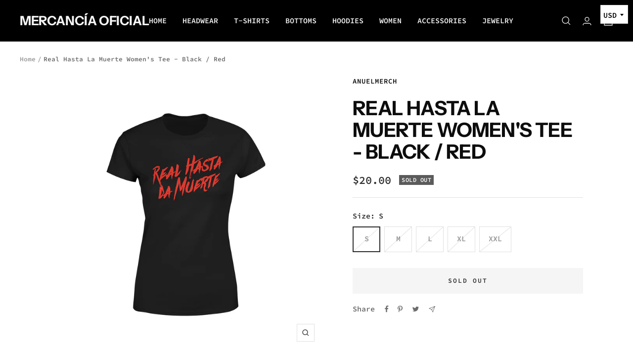

--- FILE ---
content_type: text/javascript; charset=utf-8
request_url: https://www.anuelaa.com/products/rhlm-womens-tee-black-red.js
body_size: 504
content:
{"id":2345951756371,"title":"Real Hasta La Muerte Women's Tee - Black \/ Red","handle":"rhlm-womens-tee-black-red","description":"\u003cmeta charset=\"utf-8\"\u003e\u003cspan\u003eAnuel Real Hasta La Muerte Graphic - Black\u003c\/span\u003e\u003cspan\u003e cotton women's crewneck tee with screen print on the front and embroidered RHLM logo trim.\u003c\/span\u003e","published_at":"2018-11-22T20:37:20-05:00","created_at":"2018-11-22T20:38:06-05:00","vendor":"anuelmerch","type":"","tags":[],"price":2000,"price_min":2000,"price_max":2000,"available":false,"price_varies":false,"compare_at_price":null,"compare_at_price_min":0,"compare_at_price_max":0,"compare_at_price_varies":false,"variants":[{"id":21183285100627,"title":"S","option1":"S","option2":null,"option3":null,"sku":"","requires_shipping":true,"taxable":true,"featured_image":{"id":6930877710419,"product_id":2345951756371,"position":1,"created_at":"2018-11-22T20:38:10-05:00","updated_at":"2018-11-22T20:38:10-05:00","alt":null,"width":2500,"height":2500,"src":"https:\/\/cdn.shopify.com\/s\/files\/1\/1291\/8951\/products\/rhlmwomensteeblackred.jpg?v=1542937090","variant_ids":[21183285100627,21183286018131,21183286050899,21183286083667,21183286116435]},"available":false,"name":"Real Hasta La Muerte Women's Tee - Black \/ Red - S","public_title":"S","options":["S"],"price":2000,"weight":227,"compare_at_price":null,"inventory_quantity":0,"inventory_management":"shopify","inventory_policy":"deny","barcode":"","featured_media":{"alt":null,"id":1579396530259,"position":1,"preview_image":{"aspect_ratio":1.0,"height":2500,"width":2500,"src":"https:\/\/cdn.shopify.com\/s\/files\/1\/1291\/8951\/products\/rhlmwomensteeblackred.jpg?v=1542937090"}},"requires_selling_plan":false,"selling_plan_allocations":[]},{"id":21183286018131,"title":"M","option1":"M","option2":null,"option3":null,"sku":"","requires_shipping":true,"taxable":true,"featured_image":{"id":6930877710419,"product_id":2345951756371,"position":1,"created_at":"2018-11-22T20:38:10-05:00","updated_at":"2018-11-22T20:38:10-05:00","alt":null,"width":2500,"height":2500,"src":"https:\/\/cdn.shopify.com\/s\/files\/1\/1291\/8951\/products\/rhlmwomensteeblackred.jpg?v=1542937090","variant_ids":[21183285100627,21183286018131,21183286050899,21183286083667,21183286116435]},"available":false,"name":"Real Hasta La Muerte Women's Tee - Black \/ Red - M","public_title":"M","options":["M"],"price":2000,"weight":227,"compare_at_price":null,"inventory_quantity":0,"inventory_management":"shopify","inventory_policy":"deny","barcode":"","featured_media":{"alt":null,"id":1579396530259,"position":1,"preview_image":{"aspect_ratio":1.0,"height":2500,"width":2500,"src":"https:\/\/cdn.shopify.com\/s\/files\/1\/1291\/8951\/products\/rhlmwomensteeblackred.jpg?v=1542937090"}},"requires_selling_plan":false,"selling_plan_allocations":[]},{"id":21183286050899,"title":"L","option1":"L","option2":null,"option3":null,"sku":"","requires_shipping":true,"taxable":true,"featured_image":{"id":6930877710419,"product_id":2345951756371,"position":1,"created_at":"2018-11-22T20:38:10-05:00","updated_at":"2018-11-22T20:38:10-05:00","alt":null,"width":2500,"height":2500,"src":"https:\/\/cdn.shopify.com\/s\/files\/1\/1291\/8951\/products\/rhlmwomensteeblackred.jpg?v=1542937090","variant_ids":[21183285100627,21183286018131,21183286050899,21183286083667,21183286116435]},"available":false,"name":"Real Hasta La Muerte Women's Tee - Black \/ Red - L","public_title":"L","options":["L"],"price":2000,"weight":227,"compare_at_price":null,"inventory_quantity":0,"inventory_management":"shopify","inventory_policy":"deny","barcode":"","featured_media":{"alt":null,"id":1579396530259,"position":1,"preview_image":{"aspect_ratio":1.0,"height":2500,"width":2500,"src":"https:\/\/cdn.shopify.com\/s\/files\/1\/1291\/8951\/products\/rhlmwomensteeblackred.jpg?v=1542937090"}},"requires_selling_plan":false,"selling_plan_allocations":[]},{"id":21183286083667,"title":"XL","option1":"XL","option2":null,"option3":null,"sku":"","requires_shipping":true,"taxable":true,"featured_image":{"id":6930877710419,"product_id":2345951756371,"position":1,"created_at":"2018-11-22T20:38:10-05:00","updated_at":"2018-11-22T20:38:10-05:00","alt":null,"width":2500,"height":2500,"src":"https:\/\/cdn.shopify.com\/s\/files\/1\/1291\/8951\/products\/rhlmwomensteeblackred.jpg?v=1542937090","variant_ids":[21183285100627,21183286018131,21183286050899,21183286083667,21183286116435]},"available":false,"name":"Real Hasta La Muerte Women's Tee - Black \/ Red - XL","public_title":"XL","options":["XL"],"price":2000,"weight":227,"compare_at_price":null,"inventory_quantity":0,"inventory_management":"shopify","inventory_policy":"deny","barcode":"","featured_media":{"alt":null,"id":1579396530259,"position":1,"preview_image":{"aspect_ratio":1.0,"height":2500,"width":2500,"src":"https:\/\/cdn.shopify.com\/s\/files\/1\/1291\/8951\/products\/rhlmwomensteeblackred.jpg?v=1542937090"}},"requires_selling_plan":false,"selling_plan_allocations":[]},{"id":21183286116435,"title":"XXL","option1":"XXL","option2":null,"option3":null,"sku":"","requires_shipping":true,"taxable":true,"featured_image":{"id":6930877710419,"product_id":2345951756371,"position":1,"created_at":"2018-11-22T20:38:10-05:00","updated_at":"2018-11-22T20:38:10-05:00","alt":null,"width":2500,"height":2500,"src":"https:\/\/cdn.shopify.com\/s\/files\/1\/1291\/8951\/products\/rhlmwomensteeblackred.jpg?v=1542937090","variant_ids":[21183285100627,21183286018131,21183286050899,21183286083667,21183286116435]},"available":false,"name":"Real Hasta La Muerte Women's Tee - Black \/ Red - XXL","public_title":"XXL","options":["XXL"],"price":2000,"weight":227,"compare_at_price":null,"inventory_quantity":0,"inventory_management":"shopify","inventory_policy":"deny","barcode":"","featured_media":{"alt":null,"id":1579396530259,"position":1,"preview_image":{"aspect_ratio":1.0,"height":2500,"width":2500,"src":"https:\/\/cdn.shopify.com\/s\/files\/1\/1291\/8951\/products\/rhlmwomensteeblackred.jpg?v=1542937090"}},"requires_selling_plan":false,"selling_plan_allocations":[]}],"images":["\/\/cdn.shopify.com\/s\/files\/1\/1291\/8951\/products\/rhlmwomensteeblackred.jpg?v=1542937090"],"featured_image":"\/\/cdn.shopify.com\/s\/files\/1\/1291\/8951\/products\/rhlmwomensteeblackred.jpg?v=1542937090","options":[{"name":"Size","position":1,"values":["S","M","L","XL","XXL"]}],"url":"\/products\/rhlm-womens-tee-black-red","media":[{"alt":null,"id":1579396530259,"position":1,"preview_image":{"aspect_ratio":1.0,"height":2500,"width":2500,"src":"https:\/\/cdn.shopify.com\/s\/files\/1\/1291\/8951\/products\/rhlmwomensteeblackred.jpg?v=1542937090"},"aspect_ratio":1.0,"height":2500,"media_type":"image","src":"https:\/\/cdn.shopify.com\/s\/files\/1\/1291\/8951\/products\/rhlmwomensteeblackred.jpg?v=1542937090","width":2500}],"requires_selling_plan":false,"selling_plan_groups":[]}

--- FILE ---
content_type: text/javascript; charset=utf-8
request_url: https://www.anuelaa.com/products/rhlm-womens-tee-black-red.js
body_size: 366
content:
{"id":2345951756371,"title":"Real Hasta La Muerte Women's Tee - Black \/ Red","handle":"rhlm-womens-tee-black-red","description":"\u003cmeta charset=\"utf-8\"\u003e\u003cspan\u003eAnuel Real Hasta La Muerte Graphic - Black\u003c\/span\u003e\u003cspan\u003e cotton women's crewneck tee with screen print on the front and embroidered RHLM logo trim.\u003c\/span\u003e","published_at":"2018-11-22T20:37:20-05:00","created_at":"2018-11-22T20:38:06-05:00","vendor":"anuelmerch","type":"","tags":[],"price":2000,"price_min":2000,"price_max":2000,"available":false,"price_varies":false,"compare_at_price":null,"compare_at_price_min":0,"compare_at_price_max":0,"compare_at_price_varies":false,"variants":[{"id":21183285100627,"title":"S","option1":"S","option2":null,"option3":null,"sku":"","requires_shipping":true,"taxable":true,"featured_image":{"id":6930877710419,"product_id":2345951756371,"position":1,"created_at":"2018-11-22T20:38:10-05:00","updated_at":"2018-11-22T20:38:10-05:00","alt":null,"width":2500,"height":2500,"src":"https:\/\/cdn.shopify.com\/s\/files\/1\/1291\/8951\/products\/rhlmwomensteeblackred.jpg?v=1542937090","variant_ids":[21183285100627,21183286018131,21183286050899,21183286083667,21183286116435]},"available":false,"name":"Real Hasta La Muerte Women's Tee - Black \/ Red - S","public_title":"S","options":["S"],"price":2000,"weight":227,"compare_at_price":null,"inventory_quantity":0,"inventory_management":"shopify","inventory_policy":"deny","barcode":"","featured_media":{"alt":null,"id":1579396530259,"position":1,"preview_image":{"aspect_ratio":1.0,"height":2500,"width":2500,"src":"https:\/\/cdn.shopify.com\/s\/files\/1\/1291\/8951\/products\/rhlmwomensteeblackred.jpg?v=1542937090"}},"requires_selling_plan":false,"selling_plan_allocations":[]},{"id":21183286018131,"title":"M","option1":"M","option2":null,"option3":null,"sku":"","requires_shipping":true,"taxable":true,"featured_image":{"id":6930877710419,"product_id":2345951756371,"position":1,"created_at":"2018-11-22T20:38:10-05:00","updated_at":"2018-11-22T20:38:10-05:00","alt":null,"width":2500,"height":2500,"src":"https:\/\/cdn.shopify.com\/s\/files\/1\/1291\/8951\/products\/rhlmwomensteeblackred.jpg?v=1542937090","variant_ids":[21183285100627,21183286018131,21183286050899,21183286083667,21183286116435]},"available":false,"name":"Real Hasta La Muerte Women's Tee - Black \/ Red - M","public_title":"M","options":["M"],"price":2000,"weight":227,"compare_at_price":null,"inventory_quantity":0,"inventory_management":"shopify","inventory_policy":"deny","barcode":"","featured_media":{"alt":null,"id":1579396530259,"position":1,"preview_image":{"aspect_ratio":1.0,"height":2500,"width":2500,"src":"https:\/\/cdn.shopify.com\/s\/files\/1\/1291\/8951\/products\/rhlmwomensteeblackred.jpg?v=1542937090"}},"requires_selling_plan":false,"selling_plan_allocations":[]},{"id":21183286050899,"title":"L","option1":"L","option2":null,"option3":null,"sku":"","requires_shipping":true,"taxable":true,"featured_image":{"id":6930877710419,"product_id":2345951756371,"position":1,"created_at":"2018-11-22T20:38:10-05:00","updated_at":"2018-11-22T20:38:10-05:00","alt":null,"width":2500,"height":2500,"src":"https:\/\/cdn.shopify.com\/s\/files\/1\/1291\/8951\/products\/rhlmwomensteeblackred.jpg?v=1542937090","variant_ids":[21183285100627,21183286018131,21183286050899,21183286083667,21183286116435]},"available":false,"name":"Real Hasta La Muerte Women's Tee - Black \/ Red - L","public_title":"L","options":["L"],"price":2000,"weight":227,"compare_at_price":null,"inventory_quantity":0,"inventory_management":"shopify","inventory_policy":"deny","barcode":"","featured_media":{"alt":null,"id":1579396530259,"position":1,"preview_image":{"aspect_ratio":1.0,"height":2500,"width":2500,"src":"https:\/\/cdn.shopify.com\/s\/files\/1\/1291\/8951\/products\/rhlmwomensteeblackred.jpg?v=1542937090"}},"requires_selling_plan":false,"selling_plan_allocations":[]},{"id":21183286083667,"title":"XL","option1":"XL","option2":null,"option3":null,"sku":"","requires_shipping":true,"taxable":true,"featured_image":{"id":6930877710419,"product_id":2345951756371,"position":1,"created_at":"2018-11-22T20:38:10-05:00","updated_at":"2018-11-22T20:38:10-05:00","alt":null,"width":2500,"height":2500,"src":"https:\/\/cdn.shopify.com\/s\/files\/1\/1291\/8951\/products\/rhlmwomensteeblackred.jpg?v=1542937090","variant_ids":[21183285100627,21183286018131,21183286050899,21183286083667,21183286116435]},"available":false,"name":"Real Hasta La Muerte Women's Tee - Black \/ Red - XL","public_title":"XL","options":["XL"],"price":2000,"weight":227,"compare_at_price":null,"inventory_quantity":0,"inventory_management":"shopify","inventory_policy":"deny","barcode":"","featured_media":{"alt":null,"id":1579396530259,"position":1,"preview_image":{"aspect_ratio":1.0,"height":2500,"width":2500,"src":"https:\/\/cdn.shopify.com\/s\/files\/1\/1291\/8951\/products\/rhlmwomensteeblackred.jpg?v=1542937090"}},"requires_selling_plan":false,"selling_plan_allocations":[]},{"id":21183286116435,"title":"XXL","option1":"XXL","option2":null,"option3":null,"sku":"","requires_shipping":true,"taxable":true,"featured_image":{"id":6930877710419,"product_id":2345951756371,"position":1,"created_at":"2018-11-22T20:38:10-05:00","updated_at":"2018-11-22T20:38:10-05:00","alt":null,"width":2500,"height":2500,"src":"https:\/\/cdn.shopify.com\/s\/files\/1\/1291\/8951\/products\/rhlmwomensteeblackred.jpg?v=1542937090","variant_ids":[21183285100627,21183286018131,21183286050899,21183286083667,21183286116435]},"available":false,"name":"Real Hasta La Muerte Women's Tee - Black \/ Red - XXL","public_title":"XXL","options":["XXL"],"price":2000,"weight":227,"compare_at_price":null,"inventory_quantity":0,"inventory_management":"shopify","inventory_policy":"deny","barcode":"","featured_media":{"alt":null,"id":1579396530259,"position":1,"preview_image":{"aspect_ratio":1.0,"height":2500,"width":2500,"src":"https:\/\/cdn.shopify.com\/s\/files\/1\/1291\/8951\/products\/rhlmwomensteeblackred.jpg?v=1542937090"}},"requires_selling_plan":false,"selling_plan_allocations":[]}],"images":["\/\/cdn.shopify.com\/s\/files\/1\/1291\/8951\/products\/rhlmwomensteeblackred.jpg?v=1542937090"],"featured_image":"\/\/cdn.shopify.com\/s\/files\/1\/1291\/8951\/products\/rhlmwomensteeblackred.jpg?v=1542937090","options":[{"name":"Size","position":1,"values":["S","M","L","XL","XXL"]}],"url":"\/products\/rhlm-womens-tee-black-red","media":[{"alt":null,"id":1579396530259,"position":1,"preview_image":{"aspect_ratio":1.0,"height":2500,"width":2500,"src":"https:\/\/cdn.shopify.com\/s\/files\/1\/1291\/8951\/products\/rhlmwomensteeblackred.jpg?v=1542937090"},"aspect_ratio":1.0,"height":2500,"media_type":"image","src":"https:\/\/cdn.shopify.com\/s\/files\/1\/1291\/8951\/products\/rhlmwomensteeblackred.jpg?v=1542937090","width":2500}],"requires_selling_plan":false,"selling_plan_groups":[]}

--- FILE ---
content_type: text/javascript
request_url: https://www.anuelaa.com/cdn/shop/t/25/assets/custom.js?v=167639537848865775061651320014
body_size: -682
content:
//# sourceMappingURL=/cdn/shop/t/25/assets/custom.js.map?v=167639537848865775061651320014
